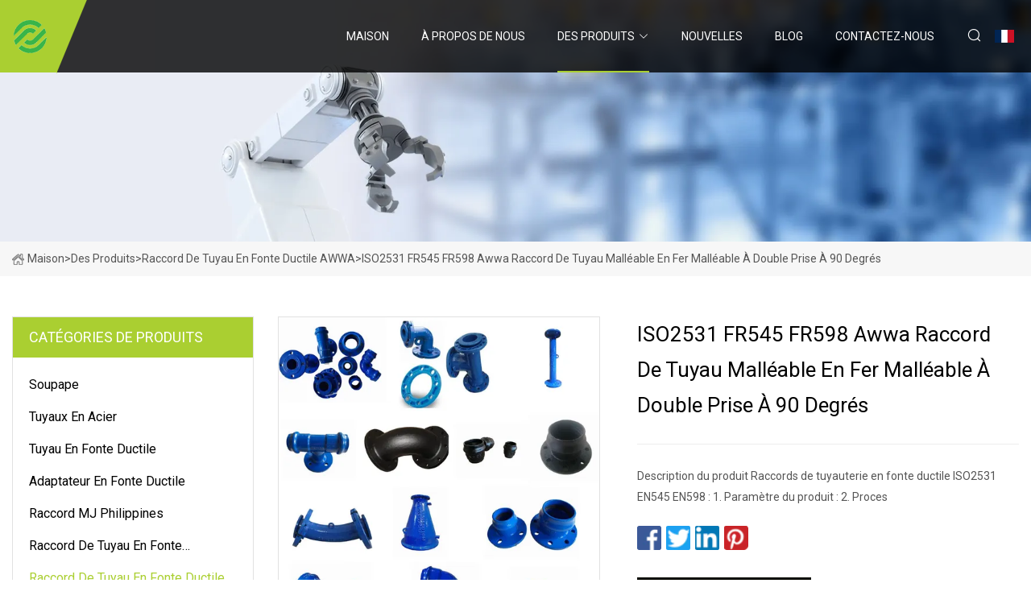

--- FILE ---
content_type: text/html; charset=utf-8
request_url: https://fr.jdsofa.com/products/iso2531-en545-en598-awwa-90-degree-double-socket-bend-ductile-iron-pipe-fitting.html
body_size: 6050
content:
<!doctype html>
<html lang="fr">
<head>
<meta charset="utf-8" />
<title>ISO2531 FR545 FR598 Awwa raccord de tuyau malléable en fer malléable à double prise à 90 degrés - Pékin Valve Co., Ltd</title>
<meta name="description" content="ISO2531 FR545 FR598 Awwa raccord de tuyau malléable en fer malléable à double prise à 90 degrés" />
<meta name="keywords" content="ISO2531 FR545 FR598 Awwa raccord de tuyau malléable en fer malléable à double prise à 90 degrés" />
<meta name="viewport" content="width=device-width, initial-scale=1.0" />
<meta name="application-name" content="Pékin Valve Co., Ltd" />
<meta name="twitter:card" content="summary" />
<meta name="twitter:title" content="ISO2531 FR545 FR598 Awwa raccord de tuyau malléable en fer malléable à double prise à 90 degrés - Pékin Valve Co., Ltd" />
<meta name="twitter:description" content="ISO2531 FR545 FR598 Awwa raccord de tuyau malléable en fer malléable à double prise à 90 degrés" />
<meta name="twitter:image" content="https://fr.jdsofa.com/uploads/s/9519942c99bc4294be68031f9c34396c.webp" />
<meta http-equiv="X-UA-Compatible" content="IE=edge" />
<meta property="og:site_name" content="Pékin Valve Co., Ltd" />
<meta property="og:type" content="product" />
<meta property="og:title" content="ISO2531 FR545 FR598 Awwa raccord de tuyau malléable en fer malléable à double prise à 90 degrés - Pékin Valve Co., Ltd" />
<meta property="og:description" content="ISO2531 FR545 FR598 Awwa raccord de tuyau malléable en fer malléable à double prise à 90 degrés" />
<meta property="og:url" content="https://fr.jdsofa.com/products/iso2531-en545-en598-awwa-90-degree-double-socket-bend-ductile-iron-pipe-fitting.html" />
<meta property="og:image" content="https://fr.jdsofa.com/uploads/s/9519942c99bc4294be68031f9c34396c.webp" />
<link href="https://fr.jdsofa.com/products/iso2531-en545-en598-awwa-90-degree-double-socket-bend-ductile-iron-pipe-fitting.html" rel="canonical" />
<link href="https://fr.jdsofa.com/uploadimg/ico27060.png" rel="shortcut icon" type="image/x-icon" />
<link href="https://fonts.googleapis.com" rel="preconnect" />
<link href="https://fonts.gstatic.com" rel="preconnect" crossorigin />
<link href="https://fonts.googleapis.com/css2?family=Roboto:wght@400&display=swap" rel="stylesheet" />
<link href="https://fr.jdsofa.com/themes/storefront/toast.css" rel="stylesheet" />
<link href="https://fr.jdsofa.com/themes/storefront/skygreen/style.css" rel="stylesheet" />
<link href="https://fr.jdsofa.com/themes/storefront/skygreen/page.css" rel="stylesheet" />
<script type="application/ld+json">
[{
"@context": "https://schema.org/",
"@type": "BreadcrumbList",
"itemListElement": [{
"@type": "ListItem",
"name": "Maison",
"position": 1,
"item": "https://fr.jdsofa.com/"},{
"@type": "ListItem",
"name": "Des produits",
"position": 2,
"item": "https://fr.jdsofa.com/products.html"},{
"@type": "ListItem",
"name": "Raccord de tuyau en fonte ductile AWWA",
"position": 3,
"item": "https://fr.jdsofa.com/awwa-ductile-iron-pipe-fitting.html"},{
"@type": "ListItem",
"name": "ISO2531 FR545 FR598 Awwa raccord de tuyau malléable en fer malléable à double prise à 90 degrés",
"position": 4,
"item": "https://fr.jdsofa.com/products/iso2531-en545-en598-awwa-90-degree-double-socket-bend-ductile-iron-pipe-fitting.html"
}]}]
</script>
<script type="text/javascript" src="//info.53hu.net/traffic.js?id=08a984h6ak"></script>
</head>
<body class="index">
<!-- header start -->
<header>
  <div class="container">
    <div class="head-logo"><a href="https://fr.jdsofa.com/" title="P&#xE9;kin Valve Co., Ltd"><img src="/uploadimg/logo27060.png" width="50" height="50" alt="P&#xE9;kin Valve Co., Ltd"><span>P&#xE9;kin Valve Co., Ltd</span></a></div>
    <div class="menu-btn"><em></em><em></em><em></em></div>
    <div class="head-content">
      <nav class="nav">
        <ul>
          <li><a href="https://fr.jdsofa.com/">Maison</a></li>
          <li><a href="/about-us.html">&#xC0; propos de nous</a></li>
          <li class="active"><a href="/products.html">Des produits</a><em class="iconfont icon-xiangxia"></em>
            <ul class="submenu">
              <li><a href="/valve.html">Soupape</a></li>
              <li><a href="/steel-pipe.html">Tuyaux en acier</a></li>
              <li><a href="/ductile-iron-pipe.html">Tuyau en fonte ductile</a></li>
              <li><a href="/ductile-iron-adaptor.html">Adaptateur en fonte ductile</a></li>
              <li><a href="/philippines-mj-fitting.html">Raccord MJ Philippines</a></li>
              <li><a href="/bs-ductile-iron-pipe-fitting.html">Raccord de tuyau en fonte mall&#xE9;able BS</a></li>
              <li><a href="/awwa-ductile-iron-pipe-fitting.html">Raccord de tuyau en fonte ductile AWWA</a></li>
              <li><a href="/air-valve.html">Soupape d&#x27;air</a></li>
              <li><a href="/gate-valve.html">Vanne &#xE0; vanne</a></li>
              <li><a href="/check-valve.html">Clapet anti-retour</a></li>
              <li><a href="/butterfly-valve.html">Vanne papillon</a></li>
              <li><a href="/ductile-iron-pvc-fitting.html">Raccord en PVC en fonte ductile</a></li>
            </ul>
          </li>
          <li><a href="/news.html">Nouvelles</a></li>
          <li><a href="/blog.html">Blog</a></li>
          <li><a href="/contact-us.html">Contactez-nous</a></li>
        </ul>
      </nav>
      <div class="head-search"><em class="iconfont icon-sousuo"></em></div>
      <div class="search-input">
        <input type="text" placeholder="Keyword" id="txtSearch" autocomplete="off">
        <div class="search-btn" onclick="SearchProBtn()" title="Search"><em class="iconfont icon-sousuo" aria-hidden="true"></em></div>
      </div>
      <div class="languagelist">
        <div title="Language" class="languagelist-icon"><span>Language</span></div>
        <div class="languagelist-drop"><span class="languagelist-arrow"></span>
          <ul class="languagelist-wrap">
             <li class="languagelist-active"><a href="https://fr.jdsofa.com/products/iso2531-en545-en598-awwa-90-degree-double-socket-bend-ductile-iron-pipe-fitting.html"><img src="/themes/storefront/images/language/fr.png" width="24" height="16" alt="Fran&#xE7;ais" title="fr">Fran&#xE7;ais</a></li>
                                    <li>
                                        <a href="https://www.jdsofa.com/products/iso2531-en545-en598-awwa-90-degree-double-socket-bend-ductile-iron-pipe-fitting.html">
                                            <img src="/themes/storefront/images/language/en.png" width="24" height="16" alt="English" title="en">
                                            English
                                        </a>
                                    </li>
                                    <li>
                                        <a href="https://de.jdsofa.com/products/iso2531-en545-en598-awwa-90-degree-double-socket-bend-ductile-iron-pipe-fitting.html">
                                            <img src="/themes/storefront/images/language/de.png" width="24" height="16" alt="Deutsch" title="de">
                                            Deutsch
                                        </a>
                                    </li>
                                    <li>
                                        <a href="https://es.jdsofa.com/products/iso2531-en545-en598-awwa-90-degree-double-socket-bend-ductile-iron-pipe-fitting.html">
                                            <img src="/themes/storefront/images/language/es.png" width="24" height="16" alt="Español" title="es">
                                            Español
                                        </a>
                                    </li>
                                    <li>
                                        <a href="https://it.jdsofa.com/products/iso2531-en545-en598-awwa-90-degree-double-socket-bend-ductile-iron-pipe-fitting.html">
                                            <img src="/themes/storefront/images/language/it.png" width="24" height="16" alt="Italiano" title="it">
                                            Italiano
                                        </a>
                                    </li>
                                    <li>
                                        <a href="https://pt.jdsofa.com/products/iso2531-en545-en598-awwa-90-degree-double-socket-bend-ductile-iron-pipe-fitting.html">
                                            <img src="/themes/storefront/images/language/pt.png" width="24" height="16" alt="Português" title="pt">
                                            Português
                                        </a>
                                    </li>
                                    <li>
                                        <a href="https://ja.jdsofa.com/products/iso2531-en545-en598-awwa-90-degree-double-socket-bend-ductile-iron-pipe-fitting.html"><img src="/themes/storefront/images/language/ja.png" width="24" height="16" alt="日本語" title="ja"> 日本語</a>
                                    </li>
                                    <li>
                                        <a href="https://ko.jdsofa.com/products/iso2531-en545-en598-awwa-90-degree-double-socket-bend-ductile-iron-pipe-fitting.html"><img src="/themes/storefront/images/language/ko.png" width="24" height="16" alt="한국어" title="ko"> 한국어</a>
                                    </li>
                                    <li>
                                        <a href="https://ru.jdsofa.com/products/iso2531-en545-en598-awwa-90-degree-double-socket-bend-ductile-iron-pipe-fitting.html"><img src="/themes/storefront/images/language/ru.png" width="24" height="16" alt="Русский" title="ru"> Русский</a>
                                    </li>
           </ul>
        </div>
      </div>
    </div>
  </div>
</header>
<!-- main end -->
<!-- main start -->
<main>
  <div class="inner-banner"><img src="/themes/storefront/images/inner-banner.webp" alt="ISO2531 FR545 FR598 Awwa raccord de tuyau malléable en fer malléable à double prise à 90 degrés">
    <div class="inner-content"><a href="https://fr.jdsofa.com/"><img src="/themes/storefront/images/pagenav-homeicon.webp" alt="Maison">Maison</a> > <a href="https://fr.jdsofa.com/products.html">Des produits</a> > <a href="/awwa-ductile-iron-pipe-fitting.html">Raccord de tuyau en fonte ductile AWWA</a> > <span>ISO2531 FR545 FR598 Awwa raccord de tuyau malléable en fer malléable à double prise à 90 degrés</span></div>
  </div>
  <div class="container">
    <div class="page-main">
      <div class="page-aside">
        <div class="aside-item">
          <div class="aside-title">CAT&#xC9;GORIES DE PRODUITS</div>
          <ul class="aside-catelist">
            <li><a href="/valve.html">Soupape</a></li>
            <li><a href="/steel-pipe.html">Tuyaux en acier</a></li>
            <li><a href="/ductile-iron-pipe.html">Tuyau en fonte ductile</a></li>
            <li><a href="/ductile-iron-adaptor.html">Adaptateur en fonte ductile</a></li>
            <li><a href="/philippines-mj-fitting.html">Raccord MJ Philippines</a></li>
            <li><a href="/bs-ductile-iron-pipe-fitting.html">Raccord de tuyau en fonte malléable BS</a></li>
            <li><a href="/awwa-ductile-iron-pipe-fitting.html" class="active">Raccord de tuyau en fonte ductile AWWA</a></li>
            <li><a href="/air-valve.html">Soupape d'air</a></li>
            <li><a href="/gate-valve.html">Vanne à vanne</a></li>
            <li><a href="/check-valve.html">Clapet anti-retour</a></li>
            <li><a href="/butterfly-valve.html">Vanne papillon</a></li>
            <li><a href="/ductile-iron-pvc-fitting.html">Raccord en PVC en fonte ductile</a></li>
          </ul>
        </div>
        <div class="aside-item">
          <div class="aside-title">DERNIERS PRODUITS</div>
          <ul class="latest-products">
            <li><a href="/products/ductile-iron-restraint-flange-adaptor-with-brass-grip-ring.html">
              <div class="img lazy-wrap"><img data-src="/uploads/s/6bbd31aa6a6e497f9c919d593d18e997.webp" class="lazy" alt="Adaptateur de bride de retenue en fonte ductile avec anneau de préhension en laiton"><span class="lazy-load"></span></div>
              <div class="info"><span class="title">Adaptateur de bride de retenue en fonte ductile avec anneau de préhension en laiton</span></div>
            </a></li>
            <li><a href="/products/bs-en545-ductile-iron-flange-pipe-fitting-all-flanged-tee.html">
              <div class="img lazy-wrap"><img data-src="/uploads/s/fa11731d756f4de68a36bec4e6a1aa73.webp" class="lazy" alt="Raccord de tuyau à bride en fonte ductile BS En545, tout en T à bride"><span class="lazy-load"></span></div>
              <div class="info"><span class="title">Raccord de tuyau à bride en fonte ductile BS En545, tout en T à bride</span></div>
            </a></li>
            <li><a href="/products/manufacturer-supplier-china-airtac-smc-automatic-directional-control-direction-pneumatic-air-solenoid-valves.html">
              <div class="img lazy-wrap"><img data-src="/uploads/s/760fc91b7f674f878ffc52b02e98fc2f.webp" class="lazy" alt="Fabricant Fournisseur Chine Airtac SMC Électrovannes pneumatiques à commande directionnelle automatique"><span class="lazy-load"></span></div>
              <div class="info"><span class="title">Fabricant Fournisseur Chine Airtac SMC Électrovannes pneumatiques à commande directionnelle automatique</span></div>
            </a></li>
            <li><a href="/products/304-316-hygienic-air-pneumatic-actuated-actuator-two-way-three-pieces-3pc-manual-handle-quick-fit-stainless-steel-clamped-welded-clamp-ball-valve-sanitary-valve.html">
              <div class="img lazy-wrap"><img data-src="/uploads/s/1c768ce8b47f454490894f04b205d2fb.webp" class="lazy" alt="304 316 Actionneur pneumatique à air hygiénique bidirectionnel trois pièces 3 pièces poignée manuelle à ajustement rapide en acier inoxydable serré et soudé robinet à tournant sphérique vanne sanitaire"><span class="lazy-load"></span></div>
              <div class="info"><span class="title">304 316 Actionneur pneumatique à air hygiénique bidirectionnel trois pièces 3 pièces poignée manuelle à ajustement rapide en acier inoxydable serré et soudé robinet à tournant sphérique vanne sanitaire</span></div>
            </a></li>
            <li><a href="/products/brass-dzr-bronze-stainless-steel-cast-ductile-iron-ball-mini-gas-bib-cock-bib-tap-stop-globe-check-non.html">
              <div class="img lazy-wrap"><img data-src="/uploads/s/167d803aa7bd4b73bd63c5d6110ba390.webp" class="lazy" alt="Laiton Dzr Bronze Acier inoxydable Fonte Ductile Boule Mini Gaz Bavoir Robinet Bavoir Arrêt Globe Vérifier Non"><span class="lazy-load"></span></div>
              <div class="info"><span class="title">Laiton Dzr Bronze Acier inoxydable Fonte Ductile Boule Mini Gaz Bavoir Robinet Bavoir Arrêt Globe Vérifier Non</span></div>
            </a></li>
          </ul>
        </div>
        <div class="aside-item">
          <div class="aside-search">
            <input type="text" placeholder="Keyword" id="AsideSearch" autocomplete="off">
            <button id="AsideBtn" onclick="AsideSearch()"><em class="iconfont icon-sousuo" aria-hidden="true"></em></button>
          </div>
        </div>
      </div>
      <div class="page-content">
        <div class="preview-container">
          <div class="preview-img"><img src="/uploads/s/9519942c99bc4294be68031f9c34396c.webp" alt="ISO2531 FR545 FR598 Awwa raccord de tuyau malléable en fer malléable à double prise à 90 degrés"></div>
          <div class="preview-info">
            <h1 class="prodetails-title">ISO2531 FR545 FR598 Awwa raccord de tuyau malléable en fer malléable à double prise à 90 degrés</h1>
            <div class="prodetails-text">Description du produit Raccords de tuyauterie en fonte ductile ISO2531 EN545 EN598 : 1. Paramètre du produit : 2. Proces</div>
            <div class="sharewrap"></div>
            <div class="prodetails-btn"><a href="javascript:void(0)" class="tosendinquiry"><em class="iconfont icon-message"></em>Envoyez-nous</a></div>
          </div>
        </div>
        <div class="prodetails-content"><h5>Informations de base.</h5><table width="100%" border="1" cellpadding="0" cellspacing="0" class="table"><tbody><tr><td>Numéro de modèle.</td><td>Raccord de tuyau en fonte ductile</td></tr><tr><td>Mode de connexion</td><td>Type T (joint à pousser), type K, type à bride, auto</td></tr><tr><td>Technique</td><td>Fonderie</td></tr><tr><td>Fr598</td><td>pour canalisation d'eaux usées</td></tr><tr><td>Taille</td><td>DN80-DN2600</td></tr><tr><td>Fr545</td><td>pour canalisation d'eau potable</td></tr><tr><td>Revêtement interne</td><td>Revêtement en mortier de ciment</td></tr><tr><td>Revêtement externe2</td><td>Revêtement époxy lié par fusion</td></tr><tr><td>Revêtement externe</td><td>Spray de zinc métallisé avec bitume</td></tr><tr><td>Application</td><td>Projet d'approvisionnement en eau, drainage, eaux usées, irrigation</td></tr><tr><td>Pression</td><td>Pn10/Pn16/Pn25/Pn40</td></tr><tr><td>Forfait Transport</td><td>Palettes en contreplaqué</td></tr><tr><td>spécification</td><td>DN40-DN2000</td></tr><tr><td>Marque déposée</td><td>Eathu</td></tr><tr><td>Origine</td><td>Chine</td></tr><tr><td>Code SH</td><td>73071100</td></tr><tr><td>Capacité de production</td><td>1000 tonnes/an</td></tr></tbody></table><h5>Description du produit</h5><p>Description du produit</p>Raccords de tuyauterie en fonte ductile ISO2531 EN545 EN598 : 1.Paramètre du produit :<table border="1" cellpadding="1" cellspacing="1"><tbody><tr><td><b>Nom du produit :</b></td><td>Garnitures de tuyau malléables de fonte d'ISO2531 EN545 EN598</td></tr><tr><td><b>Standard:</b></td><td>ISO2531, EN545, EN598, BS4772, EN12842, AWWA C110, AWWA C153, etc.</td></tr><tr><td><b>Taille:</b></td><td>DN80-DN2600</td></tr><tr><td><b>Matériel:</b></td><td>Fonte Ductile GGG50</td></tr><tr><td rowspan="1"><b>Pression:</b></td><td>PN10/PN16/PN25/PN40</td></tr><tr><td colspan="1" rowspan="1"><bSurface Treatment:/b></td><td><pInternal and External Fusion bonded epoxy coatingCement Lining inside and Metallic zinc spray with bitumen painting outsideZinc+bitumen Painting inside and outside/p><pAccording to customers' requirements/p></td></tr><tr><td colspan="1"><bPipe End:/b></td><tdFlange,Socket/td></tr><tr><td colspan="1"><bApplication:/b></td><tdPortable Water systemsWastewater systemsIrrigation systems/td></tr><tr><td colspan="1" rowspan="1"><bFitting Type:/b></td><tdSocket bend, Flanged bend, Socket and Flanged Tee, Flanged socket, Socket taper, blank flanges, as well as Flanged adaptor, coupling, dismantling joints, Fitting for PVC pipes and Other pipeline accessories /td></tr><tr><td colspan="1"><bAccessories:/b></td><td><pRubber rings & Gaskets : NBR SBR or EPDM/p><pBolts & Nuts : Galvanized carbon steel G4.8/G8.8, or SS304/SS316/p></td></tr><tr><td><bDelivery time:/b></td><td40-60days/td></tr><tr><td><bInspection:/b></td><tdFoundry in-housebrThird Party inspection available upon request/td></tr><tr><td><bPacking:/b></td><tdPlywood Case,Plywood Pallet/td></tr></tbody></table><br2.Production Process and Our workshop:br><b3.Main Product Range:5.Packing:/b><b6.Certification:/b><br7.Why Choose us?br1)Industry leader:Our Factory has been specilized in Pipeline Products since 2004.With decades of development, Eathu possesses 20 engineers, 200 experienced workers and 25 professional sales team and has supplied pipeline products, solution and services to over 30 countries.Quality is strictly Controlled and gauranteed.2)Large Productivity Our Factory' productivity is large and stock for some of the pipe fittings is also available. so the mass production lead time is short.3)VIP ServiceProfessional  Technical engineers and sales teams gaurantee the quality and service.4)OEM is also availablebr7.FAQ:brQ1:What certificate do you have?brA: We have ISO 9001, CE certificate.Q2. Can I get free samples?brA: Yes, The free samples can be offered for free.Q3. Can I have my own Logo on the product?brA: Yes, Simple logo design is available based on not small order quantity.Q4: Can I have my own customized product?brA: Yes, your customized requirements for color, size, mark, etc.Q5: Can you produce the products according to my own drawing?brA: Yes, we can produce the products according to your drawing.Q6: How long is your delivery time?brA: Generally it is about 30-45days depends on the order quantity.Q7:What's your product range?br>A:Forged Pipe Fitting,Butt welding Pipe Fitting,Pipe Clamps,Ductile Iron Groove Pipe Fitting,OEM Parts,Valves</div>
        <div class="prodetails-link">
          <div class="item prev"><em class="iconfont icon-xiangzuo"></em>pr&#xE9;c&#xE9;dent:
 <a href="/products/iso2531-en545-bs-en598-ductile-iron-cast-iron-pipe-fittings.html">Garnitures de tuyau malléables de fonte de fonte d'ISO2531 En545 BS En598</a> </div>
          <div class="item next">
 <a href="/products/dn1100-good-quality-cement-lined-iso-2531-bs-en-545-en598-ductile-cast-iron-pipe-amp-fittings-factory.html">DN1100 bonne qualité bordée de ciment ISO 2531 BS En 545 En598 usine de tuyaux et raccords en fonte ductile</a>   :suivant<em class="iconfont icon-xiangyou"></em></div>
        </div>
        <div class="prodetails-feedback" id="send">
          <div class="pro-description"></div>
          <input type="hidden" id="in-domain" value="fr.jdsofa.com">
          <div class="feedback">
            <div class="item">
              <label>Nom: <span>*</span></label>
              <input type="text" id="in-name">
            </div>
            <div class="item">
              <label>E-mail: <span>*</span></label>
              <input type="text" id="in-email">
            </div>
            <div class="item">
              <label>T&#xE9;l&#xE9;phone/WhatsApp: <span>*</span></label>
              <input type="text" id="in-phone">
            </div>
            <div class="item">
              <label>Sujet: <span>*</span></label>
              <input type="text" id="in-subject">
            </div>
            <div class="item">
              <label>Contenu: <span>*</span></label>
              <textarea name="" id="in-content"></textarea>
            </div>
            <div class="sendbtn" id="SubmitName" onclick="SendInquiry()"><span>Envoyez-nous</span></div>
          </div>
        </div>
      </div>
    </div>
  </div>
</main>

<!-- main end -->
<!-- footer start -->
<footer>
  <div class="container">
    <div class="foot-item foot-item1"><a href="https://fr.jdsofa.com/" class="foot-logo" title="P&#xE9;kin Valve Co., Ltd"><img src="/uploadimg/logo27060.png" width="50" height="50" alt="P&#xE9;kin Valve Co., Ltd"></a>
      <div class="foot-newsletter">
        <input id="newsletterInt" placeholder="Your Email Address" type="text">
        <button id="newsletterBtn" title="Email"><em class="iconfont icon-zhixiangyou"></em></button>
      </div>
      <div id="newsletter-hint"></div>
      <p class="newsletter-tip">Avoir une question?<a href="https://fr.jdsofa.com/">Cliquez ici</a></p>
      <div class="foot-share"><a href="#" rel="nofollow" title="facebook"><em class="iconfont icon-facebook"></em></a><a href="#" rel="nofollow" title="linkedin"><em class="iconfont icon-linkedin"></em></a><a href="#" rel="nofollow" title="twitter"><em class="iconfont icon-twitter-fill"></em></a><a href="#" rel="nofollow" title="youtube"><em class="iconfont icon-youtube"></em></a><a href="#" rel="nofollow" title="instagram"><em class="iconfont icon-instagram"></em></a><a href="#" rel="nofollow" title="TikTok"><em class="iconfont icon-icon_TikTok"></em></a></div>
    </div>
    <div class="foot-item foot-item2">
      <div class="foot-title">LIENS RAPIDES</div>
      <ul>
        <li><a href="https://fr.jdsofa.com/">Maison</a></li>
        <li><a href="/about-us.html">&#xC0; propos de nous</a></li>
        <li><a href="/products.html">Des produits</a></li>
        <li><a href="/news.html">Nouvelles</a></li>
        <li><a href="/blog.html">Blog</a></li>
        <li><a href="/contact-us.html">Contactez-nous</a></li>
        <li><a href="/sitemap.xml">Plan du site</a></li>
        <li><a href="/privacy-policy.html">Privacy Policy</a></li>
      </ul>
    </div>
    <div class="foot-item foot-item3">
      <div class="foot-title">CAT&#xC9;GORIE DE PRODUIT</div>
      <ul>
        <li><a href="/valve.html">Soupape</a></li>
        <li><a href="/steel-pipe.html">Tuyaux en acier</a></li>
        <li><a href="/ductile-iron-pipe.html">Tuyau en fonte ductile</a></li>
        <li><a href="/ductile-iron-adaptor.html">Adaptateur en fonte ductile</a></li>
        <li><a href="/philippines-mj-fitting.html">Raccord MJ Philippines</a></li>
        <li><a href="/bs-ductile-iron-pipe-fitting.html">Raccord de tuyau en fonte malléable BS</a></li>
        <li><a href="/awwa-ductile-iron-pipe-fitting.html">Raccord de tuyau en fonte ductile AWWA</a></li>
        <li><a href="/air-valve.html">Soupape d'air</a></li>
      </ul>
    </div>
    <div class="foot-item foot-item4">
      <div class="foot-title">ENTREPRISE PARTENAIRE</div>
      <ul>
<li><a href="https://fr.coffeepapercup.com/" target="_blank">Wuhan  Haokelao  Emballage  Technologie  Co., Ltd.</a></li>      </ul>
    </div>
  </div>
  <div class="foot-copyright">
    <p>Copyright &copy; fr.jdsofa.com, tous droits réservés.&nbsp;&nbsp;E-mail: <a href="welder@jdsofa.com" target="_blank"><span class="__cf_email__" data-cfemail="fc8b999098998ebc96988f939a9dd29f9391">[email&#160;protected]</span></a></p>
  </div>
  <div class="gotop"><em class="iconfont icon-xiangshang"></em></div>
</footer>
<!-- footer end -->
 
<!-- script start -->
<script data-cfasync="false" src="/cdn-cgi/scripts/5c5dd728/cloudflare-static/email-decode.min.js"></script><script src="https://fr.jdsofa.com/themes/storefront/js/jquery3.6.1.js"></script>
<script src="https://fr.jdsofa.com/themes/storefront/js/vanilla-lazyload.js"></script>
<script src="https://fr.jdsofa.com/themes/storefront/js/toast.js"></script>
<script src="https://fr.jdsofa.com/themes/storefront/js/style.js"></script>
<script src="https://fr.jdsofa.com/themes/storefront/js/page.js"></script>
<script src="https://fr.jdsofa.com/themes/storefront/js/share.js"></script>
<script src="https://fr.jdsofa.com/themes/storefront/js/axios.min.js"></script>
<script src="https://fr.jdsofa.com/themes/storefront/js/contact.js"></script>
<script defer src="https://static.cloudflareinsights.com/beacon.min.js/vcd15cbe7772f49c399c6a5babf22c1241717689176015" integrity="sha512-ZpsOmlRQV6y907TI0dKBHq9Md29nnaEIPlkf84rnaERnq6zvWvPUqr2ft8M1aS28oN72PdrCzSjY4U6VaAw1EQ==" data-cf-beacon='{"version":"2024.11.0","token":"e2f5be2180474b3689ba15faa4e3cbb4","r":1,"server_timing":{"name":{"cfCacheStatus":true,"cfEdge":true,"cfExtPri":true,"cfL4":true,"cfOrigin":true,"cfSpeedBrain":true},"location_startswith":null}}' crossorigin="anonymous"></script>
</body>
</html>


--- FILE ---
content_type: application/javascript
request_url: https://fr.jdsofa.com/jk23cp0w7g0qw968a52o?c=x7q88m5u
body_size: -254
content:
var id = "4e805bdffff233393c1ebac2d2c1189d";
        
